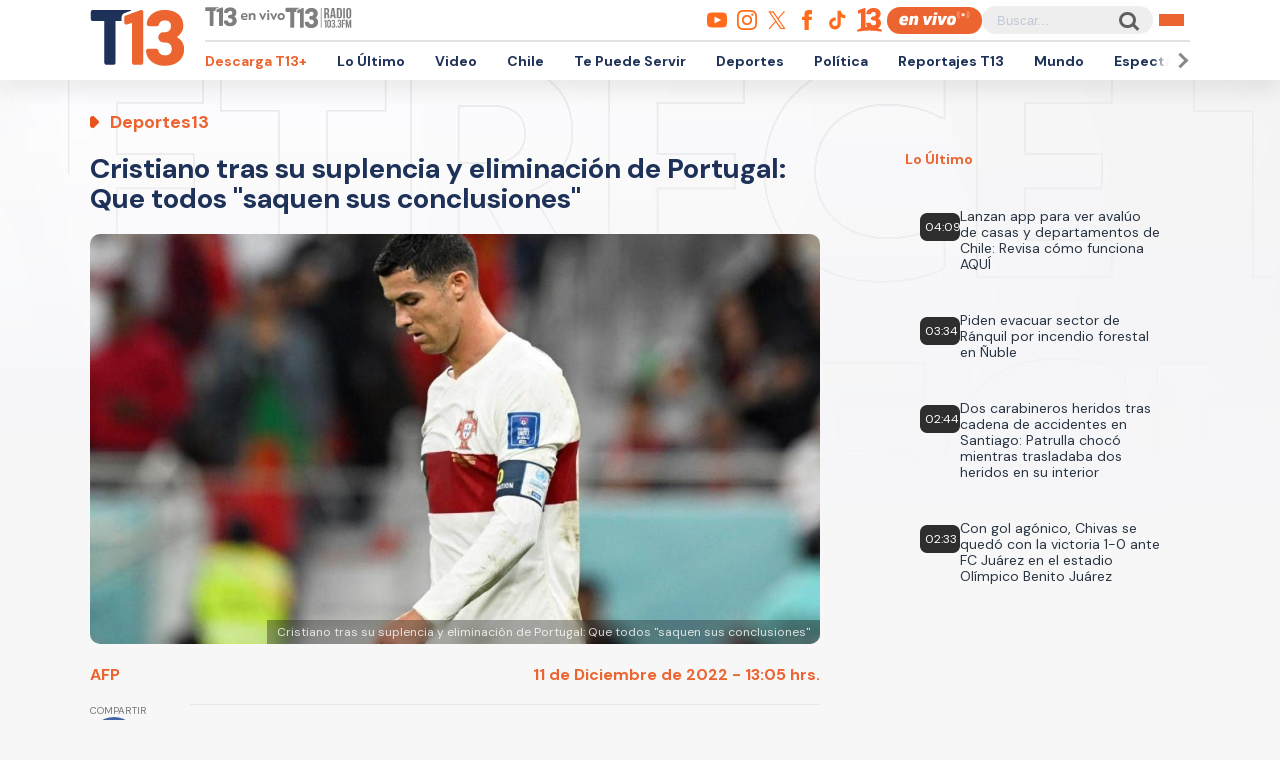

--- FILE ---
content_type: text/html; charset=UTF-8
request_url: https://redirector.rudo.video/mix/register/10b92cafdf3646cbc1e727f3dc76863621a327fd/t13/stream.js
body_size: 979
content:
var _sh = "10b92cafdf3646cbc1e727f3dc76863621a327fd"
var _dpssid = "b25136803006967431691758"
var _channel = "t13"
var _ref = "rudo.video/live/t13?c3=T13&autostart=1&volume=0&tag=[base64]/[base64]"
var _sid = "ba5t1l1xb213069518636967431691767" 

--- FILE ---
content_type: text/html; charset=utf-8
request_url: https://www.google.com/recaptcha/api2/aframe
body_size: 266
content:
<!DOCTYPE HTML><html><head><meta http-equiv="content-type" content="text/html; charset=UTF-8"></head><body><script nonce="IKsXaWixO0_oGeWlB3o5Ig">/** Anti-fraud and anti-abuse applications only. See google.com/recaptcha */ try{var clients={'sodar':'https://pagead2.googlesyndication.com/pagead/sodar?'};window.addEventListener("message",function(a){try{if(a.source===window.parent){var b=JSON.parse(a.data);var c=clients[b['id']];if(c){var d=document.createElement('img');d.src=c+b['params']+'&rc='+(localStorage.getItem("rc::a")?sessionStorage.getItem("rc::b"):"");window.document.body.appendChild(d);sessionStorage.setItem("rc::e",parseInt(sessionStorage.getItem("rc::e")||0)+1);localStorage.setItem("rc::h",'1768375069535');}}}catch(b){}});window.parent.postMessage("_grecaptcha_ready", "*");}catch(b){}</script></body></html>

--- FILE ---
content_type: text/javascript;charset=utf-8
request_url: https://p1cluster.cxense.com/p1.js
body_size: 101
content:
cX.library.onP1('38xhmxj8e5fc32zfu4v2mi1qmb');


--- FILE ---
content_type: text/javascript;charset=utf-8
request_url: https://id.cxense.com/public/user/id?json=%7B%22identities%22%3A%5B%7B%22type%22%3A%22ckp%22%2C%22id%22%3A%22mkdout0n6p3fgk7h%22%7D%2C%7B%22type%22%3A%22lst%22%2C%22id%22%3A%2238xhmxj8e5fc32zfu4v2mi1qmb%22%7D%2C%7B%22type%22%3A%22cst%22%2C%22id%22%3A%2238xhmxj8e5fc32zfu4v2mi1qmb%22%7D%5D%7D&callback=cXJsonpCB2
body_size: 206
content:
/**/
cXJsonpCB2({"httpStatus":200,"response":{"userId":"cx:2bufne4zqa2q2uf50aniilxva:1j51koj4l9ah9","newUser":false}})

--- FILE ---
content_type: application/javascript; charset=utf-8
request_url: https://fundingchoicesmessages.google.com/f/AGSKWxVPknnI0805xQvxoyutAFC6RZ0X2ycC39RYNmxK9y0aH66ijkSQguy0E6YOmFmq6fyTyOazZLiBY3UQefcE9jWvFqxOZ_-FbEAFB3PVWSBwabLdkpuPF0bEliTUaHg92b2s32cFuA==?fccs=W251bGwsbnVsbCxudWxsLG51bGwsbnVsbCxudWxsLFsxNzY4Mzc1MDY5LDQxMTAwMDAwMF0sbnVsbCxudWxsLG51bGwsW251bGwsWzcsOSw2XSxudWxsLDIsbnVsbCwiZW4iLG51bGwsbnVsbCxudWxsLG51bGwsbnVsbCwzXSwiaHR0cHM6Ly93d3cudDEzLmNsL25vdGljaWEvZGVwb3J0ZXN0MTMvY2F0YXItMjAyMi9jcmlzdGlhbm8tc3Utc3VwbGVuY2lhLXktZWxpbWluYWNpb24tcG9ydHVnYWwtdG9kb3Mtc2FxdWVuLXN1cy1jb25jbHVzaW9uZXMiLG51bGwsW1s4LCJHUDJhalpYUUFnYyJdLFs5LCJlbi1VUyJdLFsxOSwiMiJdLFsxNywiWzBdIl0sWzI0LCIiXSxbMjksImZhbHNlIl1dXQ
body_size: 209
content:
if (typeof __googlefc.fcKernelManager.run === 'function') {"use strict";this.default_ContributorServingResponseClientJs=this.default_ContributorServingResponseClientJs||{};(function(_){var window=this;
try{
var np=function(a){this.A=_.t(a)};_.u(np,_.J);var op=function(a){this.A=_.t(a)};_.u(op,_.J);op.prototype.getWhitelistStatus=function(){return _.F(this,2)};var pp=function(a){this.A=_.t(a)};_.u(pp,_.J);var qp=_.Zc(pp),rp=function(a,b,c){this.B=a;this.j=_.A(b,np,1);this.l=_.A(b,_.Nk,3);this.F=_.A(b,op,4);a=this.B.location.hostname;this.D=_.Dg(this.j,2)&&_.O(this.j,2)!==""?_.O(this.j,2):a;a=new _.Og(_.Ok(this.l));this.C=new _.bh(_.q.document,this.D,a);this.console=null;this.o=new _.jp(this.B,c,a)};
rp.prototype.run=function(){if(_.O(this.j,3)){var a=this.C,b=_.O(this.j,3),c=_.dh(a),d=new _.Ug;b=_.fg(d,1,b);c=_.C(c,1,b);_.hh(a,c)}else _.eh(this.C,"FCNEC");_.lp(this.o,_.A(this.l,_.Ae,1),this.l.getDefaultConsentRevocationText(),this.l.getDefaultConsentRevocationCloseText(),this.l.getDefaultConsentRevocationAttestationText(),this.D);_.mp(this.o,_.F(this.F,1),this.F.getWhitelistStatus());var e;a=(e=this.B.googlefc)==null?void 0:e.__executeManualDeployment;a!==void 0&&typeof a==="function"&&_.Qo(this.o.G,
"manualDeploymentApi")};var sp=function(){};sp.prototype.run=function(a,b,c){var d;return _.v(function(e){d=qp(b);(new rp(a,d,c)).run();return e.return({})})};_.Rk(7,new sp);
}catch(e){_._DumpException(e)}
}).call(this,this.default_ContributorServingResponseClientJs);
// Google Inc.

//# sourceURL=/_/mss/boq-content-ads-contributor/_/js/k=boq-content-ads-contributor.ContributorServingResponseClientJs.en_US.GP2ajZXQAgc.es5.O/d=1/exm=ad_blocking_detection_executable,kernel_loader,loader_js_executable,web_iab_tcf_v2_signal_executable/ed=1/rs=AJlcJMwxu1KDYCo_MT4gCPaAdBlhVAdLlg/m=cookie_refresh_executable
__googlefc.fcKernelManager.run('\x5b\x5b\x5b7,\x22\x5b\x5bnull,\\\x22t13.cl\\\x22,\\\x22AKsRol-wPg0QatNl1MsAjhXOz7zNQqV3tSujiYMpn97v2cJo1dFCFNAXXXuEH8pBRqdVDlCyN2lrcE_VUd4a0ASHXDKzrhazmJ0oKNO1mFPYMTWO3bunhgriAARh2ewL_teC8Ip_-3TpF1zxIKSr0AsWj5BQBe8yRw\\\\u003d\\\\u003d\\\x22\x5d,null,\x5b\x5bnull,null,null,\\\x22https:\/\/fundingchoicesmessages.google.com\/f\/AGSKWxUSoJurkFqK2MhnuB7dGmBgvz-KvySyF4DedNLnmyqbrv0-sbosrju2gjN6EcI-G70S2s2kWHRLtGMOny0ZHsXnrELUMevQnrwiTFKG_MKOuClOwJFG-4WiXRUniFbmXeMVZqRURA\\\\u003d\\\\u003d\\\x22\x5d,null,null,\x5bnull,null,null,\\\x22https:\/\/fundingchoicesmessages.google.com\/el\/AGSKWxXfkhgpq9po_zc3WBKu-1ZMlc47Oih8c0eDjXzEaB2qQ3BI7x5d4JjBJDKUDx2_IptwShzcqjPfx8wXu76W_PlqThdaGoFAFrjoeOkz5vZW97SFFUokIFR5-Vc27echTO_RBULdzg\\\\u003d\\\\u003d\\\x22\x5d,null,\x5bnull,\x5b7,9,6\x5d,null,2,null,\\\x22en\\\x22,null,null,null,null,null,3\x5d,null,\\\x22Privacy and cookie settings\\\x22,\\\x22Close\\\x22,null,null,null,\\\x22Managed by Google. Complies with IAB TCF. CMP ID: 300\\\x22\x5d,\x5b2,1\x5d\x5d\x22\x5d\x5d,\x5bnull,null,null,\x22https:\/\/fundingchoicesmessages.google.com\/f\/AGSKWxVn_hg1VnFbJdnMbnQA0h170DovI9te0SFQq6pE-G_jmiVeGhUwGI5kpEZSMvz2aKtRUotPRQa-3mns_96pMS9GRf5GNNOgBZRr4RBjat5-rGR72TT3WpJ3rYGjgBhlWf_4i0B4bw\\u003d\\u003d\x22\x5d\x5d');}

--- FILE ---
content_type: application/javascript
request_url: https://rudo.video/public/dpsPlayer/8.21.1.n/live-jireh.js?v=1031538272&ch=t13
body_size: 7242
content:
// VARS
var $body              = $('body');
var $loadingSpinner    = $('.vjs-loading-spinner');
var $settingList       = $('.vjs-settings-list');
var $firstCard         = false;
var isEdge             = false;
    isEdge             = navigator.appName == 'Microsoft Internet Explorer' || (navigator.appName == 'Netscape' && navigator.appVersion.indexOf('Edge') > -1) || (navigator.appName == 'Netscape' && navigator.appVersion.indexOf('Trident') > -1);
var isAndroid          = false;
    isAndroid          = navigator.userAgent.match(/Android/i);
var isIOS              = false;
    isIOS              = /iPad|iPhone|iPod/.test(navigator.userAgent) && !window.MSStream;
var chromeAndroid      = false;
var userAgent          = navigator.userAgent.toLowerCase();
var isChrome           = false;
var isSafari           = false;
var isFirefox          = false;
var relatedCountdown   = false;
var hasRelated         = false;
var api                = false;
var AdsExist           = false;
var adCurrent          = false;
var adCurrentApiAds    = false;
var loopSegment        = 0;
var dataSegmenterB     = 0;
var imaADS             = 0;
var lastMutedDAIStatus = true;
var playerVersion      = 'player';
var player;
var playerDAI;
var currentPlayer;

// FUNCTIONS
var addRudoIcon = function() {
    //console.log("addRudoIcon");
  var $container = $('.vjs-control-bar');
  var template   = '<a href="' + aboutLink + '" target="_blank" title="'+aboutText+'" class="vjs-rudo-control vjs-control vjs-button"></a>';

  $container.append(template);
};

var addGifInPlayer = function() {
  var $gif     = $('.rudo-gif');
  var $wrapper = $('.video-js');

  if ($gif && $wrapper) $gif.appendTo($wrapper);
}

//  CUSTOM RIGHT CLICK
var initCustomRightClick = function() {
  var $contextMenu;
  var contextMenuInterval = false;

  var disableContextMenu = function() {
    document.addEventListener('contextmenu', function (e) {
      e.preventDefault();
    }, false);

    createContextMenu();
  }

  var createContextMenu = function() {
    $body.append('<a href="' + aboutLinkDPS + '" target="_blank" class="player-context-menu is-hidden">' + aboutTextDPS + '</a>');
    $contextMenu = $('.player-context-menu');
  }

  var rightClickListener = function() {
    $(document).on('contextmenu', function(event) {
      var cursorY          = event.clientY;
      var cursorX          = event.clientX;
      var windowWidth      = window.innerWidth;
      var contextMenuWidth = $contextMenu.outerWidth();

      if ((contextMenuWidth + cursorX) >= windowWidth) {
        $contextMenu.css({ top: cursorY, left: (cursorX - contextMenuWidth) });
      } else {
        $contextMenu.css({ top: cursorY, left: cursorX });
      }

      $contextMenu.removeClass('is-hidden');

      if (contextMenuInterval !== false) clearInterval(contextMenuInterval);

      contextMenuInterval = setTimeout(function() {
        $contextMenu.addClass('is-hidden');
      }, 2500);
    });
  }

  disableContextMenu();
  rightClickListener();
}

if (haveAds == 0) imaADS = 1;

if (userAgent.indexOf('safari') != -1) {
  if (userAgent.indexOf('chrome') > -1) {
    isChrome = true;
  } else {
    isSafari = true;
  }
}

var isFirefox = typeof InstallTrigger !== 'undefined';

if (isChrome && (isAndroid == "Android")) {
  chromeAndroid = true;
}

var hidePoster = function() {
    $('html').addClass('hide-poster');
};
var showPoster = function() {
    $('html').removeClass('hide-poster');
    if(contentType=="audio")
        $('#rudo-video_html5_api').attr('poster',posterIMG);
}

function buildPlayer(){
    console.log("Player");
    if(DAITK==1){
        autoplayPlayer=false;
    }
    var vjsOptions = {
        responsive: true,
        //cors:'anonymous',
        crossorigin:'anonymous',
        autoplay: autoplayPlayer,
        muted: mutedPlayer,
        preload: preloadPlayer,
        loop: loopPlayer,
        liveui: liveUiDVR,
        errorDisplay: false,
        //src: streamURL
    }
    if(dpsssai==1){
        vjsOptions = {
            responsive: true,
            crossorigin:'anonymous',
            autoplay: autoplayPlayer,
            muted: mutedPlayer,
            preload: preloadPlayer,
            loop: loopPlayer,
            liveui: liveUiDVR,
            errorDisplay: false,
            liveTracker: {
                trackingThreshold: 0,
                liveTolerance: 10 // Reduce latencia
            },
            html5: {
                vhs: {
                    // Fuerza el motor interno de Video.js (Mejor manejo de tags X-AD-ID)
                    overrideNative: true, 
                    
                    // Ayuda a Chrome a cruzar las discontinuidades de audio/video
                    handleManifestRedirects: true,
                    
                    // Experimental pero útil en v8.21 para sincronizar audio/video
                    experimentalBufferBasedABR: true, 

                    // Tolerancia a fallos en el manifiesto
                    allowSeeksWithinUnsafeLiveWindow: true
                }
            }
        }
    }
    //var player = videojs('rudo-video', vjsOptions);
    console.log(vjsOptions);
    player = videojs('rudo-video', vjsOptions);
    //var player = videojs('rudo-video');
    player.nuevo({
        relatedMenu: false,
        shareMenu: false,
        errordisplay: false,
        resOnly:true
    });
    currentPlayer=player;
    player.chromecast({ appId:'94369AED',button:'controlbar',metatitle: titleVideo , metasubtitle: videoAuthor});
    player.src({
            src: streamURL,
            type: typeStreamURL
        });
    if(dpsssai==1){
        player.dpsSsai();
    }
    if (DAI === 1) {
        if (typeof google === 'undefined' || !google.ima || !google.ima.dai) {
            console.log("adblock DAI");
            return;
        }
    }
    if (haveAds === 1) {
        if (typeof google === 'undefined' || !google.ima) {
            console.log("adblock");
            return;
        }
    }
    //playPromise();
    if((haveAds==1)||(playout==1)||(apiAds==1)){
        player.ima(options);
    }
    const setCogListeners = function() {
      var $cogButton = $('.vjs-control.vjs-button.vjs-cog-menu-button');
      var $cogMenu = $cogButton.find('.vjs-menu-settings');
      $cogMenu.attr('tabindex', '0');
    }
    player.on('ready', function() {
        var startEvent = 'click';
        if (navigator.userAgent.match(/iPhone/i) || navigator.userAgent.match(/iPad/i) || navigator.userAgent.match(/Android/i)) {
            startEvent = 'touchend';
        }
        if (streamAutoplay == 0) {
            player.one(startEvent, function() {
                if((haveAds==1)||(playout==1)||(apiAds==1)){
                    player.ima.initializeAdDisplayContainer();
                }
            });
        }
        var contentPlayer = document.getElementById('rudo-video_html5_api');
        if ((navigator.userAgent.match(/iPad/i) || navigator.userAgent.match(/Android/i)) && contentPlayer.hasAttribute('controls')) {
            contentPlayer.removeAttribute('controls');
        }
        addGifInPlayer();
        var $titleHeader = $('.rudo-title').clone();
        $video.after($titleHeader);
        $jsPlays = $('.js-plays');
        $loadingSpinner = $('.vjs-loading-spinner');
        $settingList = $('.vjs-settings-list');
        if(customBranding==1){
            addRudoIcon();
        }
        initCustomRightClick();
        player.volume(streamVolume);
        $('#notification').appendTo('.video-js');
        $('.controls-banner').appendTo('.video-js');

        api = document.getElementById('rudo-video_html5_api');

        // $('.tap-button').appendTo('.video-js');
        $('.tap-button').appendTo('body');
        if(player.muted()){
            $('html').addClass('player-has-muted');
        }
        setCogListeners();
    });
    player.on('ended', function() {
    });
    player.on('adsready', function() {
        AdsExist=true;
        imaADS = 1;
        player.ima.addEventListener(google.ima.AdEvent.Type.AD_BUFFERING, function() {
            //console.log('AD_BUFFERING');
            hidePoster();
        });

        player.ima.addEventListener(google.ima.AdEvent.Type.SKIPPED, function() {
            //console.log('SKIPPED');
            //playPromise();
            showPoster();
        });

        player.ima.addEventListener(google.ima.AdEvent.Type.AD_PROGRESS, function() {
            //console.log('AD_PROGRESS');
            hidePoster();
        });

        player.ima.addEventListener(google.ima.AdEvent.Type.COMPLETE, function() {
            //console.log('COMPLETE');
            showPoster();
        });

        player.ima.addEventListener(google.ima.AdEvent.Type.CONTENT_PAUSE_REQUESTED, function() {
            //console.log('CONTENT_PAUSE_REQUESTED');
            //if(isIOS){
            //    $loadingSpinner.removeClass('vjs-block');
            //    }
        });

        player.ima.addEventListener(google.ima.AdEvent.Type.LINEAR_CHANGED, function() {
            //console.log('LINEAR_CHANGED');
        });

        //player.ima.addEventListener(google.ima.AdEvent.Type.ALL_ADS_COMPLETED, function(){
        player.ima.addEventListener(google.ima.AdEvent.Type.CONTENT_RESUME_REQUESTED, function() {
            //console.log('CONTENT_RESUME_REQUESTED');
            //$loadingSpinner.removeClass('vjs-block');
            //if(isIOS){
            //    $loadingSpinner.removeClass('vjs-block');
            //    }
            if (isEdge && (streamType == 'live')) {
                player.src({
                    src: streamURL,
                    type: typeStreamURL
                });
            }

            if (player.muted() === false) {
                player.volume(streamVolume);
            }

            //player.play();
            if(player.currentTime()<player.duration()){
                //if(isIOS){
                //    $loadingSpinner.removeClass('vjs-block');
                //    $loadingSpinner.css({'opacity': '0'});
                //    console.log("clear");
                //}
                //console.log("chromeAndroid "+isChrome+" "+isAndroid+" "+chromeAndroid+" iOS "+isIOS);
                /*if(chromeAndroid===false){
                    console.log("dale al play");
                    playPromise();
                }*/
                playPromise();
            }
            showPoster();
        });
    });
    player.on('readyforpreroll', function(evt) {
        if(isIOS){
            $loadingSpinner.addClass('vjs-block');
            }
        $loadingSpinner.css({'opacity': '1'});
        //console.log("readyforpreroll");
        adCurrent=true;
    });


    player.one('play', function(e) {
        if (streamType == 'live') {
            countPlusLive();
        }
        api = document.getElementById('rudo-video_html5_api');
        // console.log('onplay --> ', api);
        api.onvolumechange  = function() {
            if (api.getAttribute('muted') !== null) {
                //console.log("uno");
                $('html').addClass('player-has-muted');
            } else {
                $('html').removeClass('player-has-muted');
                //console.log("dos");
            }
        }
    });

    player.on('ads-ad-started', function(){
        $loadingSpinner.removeClass('vjs-block');
        hidePoster();
        adCurrent=true;
        //console.log('ads-ad-started '+adCurrent);
    });
    player.on('adtimeout', function(){
        $loadingSpinner.removeClass('vjs-block');
        //console.log('adtimeout');
        playPromise();
    });
    player.on('contentresumed', function(){
        //console.log('contentresumed');
    });

    player.on('nopreroll', function(){
        //console.log('nopreroll');
        showPoster();
    });

    player.on('adscanceled', function(){
        //console.log('adscanceled');
        showPoster();
        adCurrent=false;
    });

    player.on('adserror', function(){
        $loadingSpinner.removeClass('vjs-block');
        //console.log('adserror '+isFirefox);
        showPoster();
        adCurrent=false;
        //console.log("adserror");
        if (autoplayPlayer) {
            //console.log("play adserror 2");
            if(DAI==1){
                imaADS=1;
            }
            playPromise();
        }
    });

    player.on('volumechange', function(){
    });

    player.on('adend', function(){
        if(isIOS){
            $loadingSpinner.removeClass('vjs-block');
            }
        hidePoster();
        adCurrent=false;
        //console.log('adend '+adCurrent);
    });

    player.on('adskip', function(){
        //console.log('adskip');
        hidePoster();
    });
    player.on('playing', function(){
        $loadingSpinner.removeClass('vjs-block');
        if(isIOS){
            $loadingSpinner.css({'opacity': '0'});
            //console.log("clear playing");
        }
        //console.log("playing");
    });
    player.on('play', function(){
        let tracks = player.textTracks();
        console.log(tracks);
        let segmentMetadataTrack;
        // console.log(segmentMetadataTrack);
        for (let i = 0; i < tracks.length; i++) {
          if (tracks[i].label === 'segment-metadata') {
            segmentMetadataTrack = tracks[i];
          }
        }
        // console.log(segmentMetadataTrack);
        if(segmentMetadataTrack) {
            segmentMetadataTrack.on('cuechange', function() {
                let activeCue = segmentMetadataTrack.activeCues[0];
                if (activeCue) {
                    var segment = get_current_segment_info(player);
                    hoy = new Date();
                    dataSegmenter=segment.title;
                    if(dataSegmenter!=dataSegmenterB){
                    }
                    var m=0;
                    if((typeof dataSegmenter !== 'undefined')&&(adCurrent==false)&&(m==0)){
                        var adsValues = dataSegmenter.split('|');
                        var adsTime =   adsValues[1];
                        var adsURLManifest = adsValues[2];
                        if(typeof adsURLManifest !== 'undefined'){
                            player.ima.changeAdTag(adsURLManifest);
                            player.ima.requestAds();
                            adCurrent=true;
                            player.play();
                            dataSegmenterB=dataSegmenter;
                        }
                    }
                    m=m+1;
                }
            });
        }
    });
}

function buildDAIPlayer() {
    console.log("DAIPlayer");
    try { player.trigger('contentplayback'); } catch(e){}
    try { if (player.ima && typeof player.ima.destroy === 'function') player.ima.destroy(); } catch(e){}
    player.dispose();
    playerVersion = 'playerDAI';
    $("#afterPlayer").prepend(videoElement);
    if (lastMutedDAIStatus === false) {
        autoplayPlayer = false;
        mutedPlayer = false;

    }
    if(isAndroid=="Android"){
        autoplayPlayer= true;
        mutedPlayer = true;
    }
    vjsOptions = {
      responsive: true,
      crossorigin:'anonymous',
      autoplay: autoplayPlayer,
      muted: mutedPlayer,
      //autoplay: true,//android
      //muted: true,//android
      preload: preloadPlayer,
      loop: loopPlayer,
      errorDisplay: false,
      liveui: liveUiDVR,
      //html5: { vhs: { overrideNative: true } }
    }

    playerDAI = videojs('rudo-video', vjsOptions);
    playerDAI.nuevo({
      relatedMenu: false,
      shareMenu: false,
      errordisplay: false,
      resOnly: true,
    });

    currentPlayer = playerDAI;
    playerDAI.chromecast({
      appId: '94369AED',
      button: 'controlbar',
      metatitle: titleVideo,
      metasubtitle: videoAuthor
    });

    const streamManagerLoadedCallback = function (streamManager) {
      const events = [
        google.ima.dai.api.StreamEvent.Type.LOADED,
        google.ima.dai.api.StreamEvent.Type.AD_BREAK_STARTED,
        google.ima.dai.api.StreamEvent.Type.AD_BREAK_ENDED,
        google.ima.dai.api.StreamEvent.Type.AD_PERIOD_STARTED,
        google.ima.dai.api.StreamEvent.Type.AD_PERIOD_ENDED,
        google.ima.dai.api.StreamEvent.Type.CLICK,
        google.ima.dai.api.StreamEvent.Type.VIDEO_CLICKED,
        google.ima.dai.api.StreamEvent.Type.CUEPOINTS_CHANGED,
        google.ima.dai.api.StreamEvent.Type.STREAM_INITIALIZED,
        google.ima.dai.api.StreamEvent.Type.STARTED,
        google.ima.dai.api.StreamEvent.Type.FIRST_QUARTILE,
        google.ima.dai.api.StreamEvent.Type.MIDPOINT,
        google.ima.dai.api.StreamEvent.Type.THIRD_QUARTILE,
        google.ima.dai.api.StreamEvent.Type.SKIPPED,
        google.ima.dai.api.StreamEvent.Type.COMPLETE,
        google.ima.dai.api.StreamEvent.Type.PAUSED,
        google.ima.dai.api.StreamEvent.Type.RESUMED,
      ];

      for (let index = 0; index < events.length; index++) {
        streamManager.addEventListener(events[index], onAdEvent.bind(this));
      }
    };

    const onAdEvent = function(event) {
    //console.log('Ad event: ' + event.type);
    if(event.type == google.ima.dai.api.StreamEvent.Type.LOADED){
        // Interfaz de click
        adUI = document.getElementById("ad-ui");
        adUI.style.display = 'none';
        adUI.style.width = '100%';
        adUI.style.position = 'absolute';
        adUI.style.left = '0px';
        adUI.style.top = '0px';
        adUI.style.backgroundImage = 'url("https://www-storage.13.cl/c13/13cl/mas-informacion.png")';
        adUI.style.backgroundRepeat = 'no-repeat';
        adUI.style.backgroundPosition = 'right 0px top 32px';
      }
    };
    playerDAI.on('stream-manager', (response) => {
        //console.log(response.StreamManager);
        streamManagerLoadedCallback(response.StreamManager);
    });
    playerDAI.on('ready', function() {
        addGifInPlayer();
        var $titleHeader = $('.rudo-title').clone();
        $video.after($titleHeader);
        $jsPlays = $('.js-plays');
        $loadingSpinner = $('.vjs-loading-spinner');
        $settingList = $('.vjs-settings-list');
        if(customBranding==1){
            addRudoIcon();
        }
        initCustomRightClick();
        $('#notification').appendTo('.video-js');
        $('.controls-banner').appendTo('.video-js');
        api = document.getElementById('rudo-video_html5_api');
        $('.tap-button').appendTo('body');
        if(playerDAI.muted()){
            //console.log("muted");
            $('html').addClass('player-has-muted');
        }
        setCogListeners();
    });
    playerDAI.one('play', function(e) {
    if (streamType == 'live') {
        countPlusLive();
    }
    api = document.getElementById('rudo-video_html5_api');
    api.onvolumechange  = function() {
        if (api.getAttribute('muted') !== null) {
                $('html').addClass('player-has-muted');
        } else {
            $('html').removeClass('player-has-muted');
            //console.log("dos");
        }
    }
});
}


function playPromise() {
    console.log("imaADS "+imaADS);
  var promise = null;
  if ((DAI == 1) && (imaADS == 1)) {
    buildDAIPlayer();
    if (DV == 2 && window.playerDAI && !playerDAI.__daiSrcIntercepted) {
      try {
        var originalSrc = playerDAI.src.bind(playerDAI);
        playerDAI.src = function (source) {
          if (source && typeof source.src === 'string' && source.src.indexOf('dai.google.com') > -1) {
            source.src = source.src.replace('https://dai.google.com', 'https://redirector.dps.live/hls-video-gdai/' + slug);
            source.src = source.src + '?dpssid=' + _dpssid + '&sid=' + _sid + '&ndvc=' + _ndvc;
            console.log('URL DAI interceptada:', source.src);
          }
          return originalSrc(source);
        };
        playerDAI.__daiSrcIntercepted = true;
      } catch (e) { console.warn('Interceptor DV error:', e); }
    }
    if (window.playerDAI && !playerDAI.__imaDaiStarted) {
      var imaOptions, streamRequest;
      if (DAITK != 0) {
        imaOptions = {
          fallbackStreamUrl: "http://storage.googleapis.com/testtopbox-public/video_content/bbb/master.m3u8",
          authToken: authToken
        };
      } else {
        streamRequest = { assetKey: ASK, apiKey: '' }; // LIVE
        imaOptions = {
          liveStreamRequest: streamRequest,
          autoPlayAdBreaks: true,
          fallbackStreamUrl: "http://storage.googleapis.com/testtopbox-public/video_content/bbb/master.m3u8"
        };
      }
      try {
        var streamRef = (typeof stream !== 'undefined') ? stream : null;
        playerDAI.imaDai(streamRef, imaOptions);
        playerDAI.__imaDaiStarted = true;
      } catch (e) {
        console.error('imaDai() falló:', e);
        return;
      }
    }
    try {
      if (lastMutedDAIStatus === false) {
        try {
          playerDAI.muted(false);
          if (typeof streamVolume !== 'undefined') playerDAI.volume(streamVolume);
        } catch (e) {}
        promise = playerDAI.play();
      } else {
        //playerDAI.muted(true);
        promise = playerDAI.play();
      }
    } catch (ePlayDAI) {
      try {
        //playerDAI.muted(true);
        promise = playerDAI.play();
      } catch (e2) {
        console.warn('No se pudo iniciar DAI:', e2);
        return;
      }
    }

  } else {
    if (!window.player) { console.warn('player no está listo'); return; }
    try {
      promise = player.play();
    } catch (e) {
      try {
        //player.muted(true);
        promise = player.play(); } catch (e2) { return; }
    }
  }

  if (promise && typeof promise.then === 'function') {
    promise.then(function () {
    }).catch(function (error) {
      if (DAI == 1 && window.playerDAI && lastMutedDAIStatus === false) {
        try {
            //playerDAI.muted(true);
            playerDAI.play(); return; } catch (e) {}
      }
      if (isChrome && Mobile === false && DAI == 1 && window.playerDAI) {
        try { playerDAI.play(); } catch (e3) {}
      }
      //console.log('please press start ' + error);
    });
  }
}

if (isEdge) {
    preloadPlayer = 'auto';
}
if ((Mobile===true) && (streamAutoplay == 1)) {
    autoplayPlayer = true;
    mutedPlayer = true;
}
if (isSafari && (streamAutoplay == 1)) {
    mutedPlayer = true;
    if(contentType=='audio'){
        autoplayPlayer = false;
        streamAutoplay=0;
        mutedPlayer = false;
    }
}
if (isFirefox && (streamAutoplay == 1)) {
    mutedPlayer = true;
    if(contentType=='audio'){
        autoplayPlayer = false;
        streamAutoplay=0;
        mutedPlayer = false;
    }
}
if (isChrome && (streamType == 'live') && (streamAutoplay == 1)) {
    mutedPlayer = true;
}
if (streamAutoplay == 1) {
    autoplayPlayer = true;
}
if (streamVolume == 0) {
    mutedPlayer = true;
}
if (streamType == 'live') {
    liveUiDVR=true;
}
if((savedata==1)&&(streamAutoplay==0)){//fix savedata live
    mutedPlayer = true;
    autoplayPlayer = true;
    //console.log("savedata");
}
if((videoOnly===true) && (streamType == 'live')) {
    mutedPlayer = false;
}
if(isSafari){
    var vjsOptions = {
        responsive: true,
        //cors:'anonymous',
        crossorigin:'anonymous',
        autoplay: autoplayPlayer,
        muted: mutedPlayer,
        preload: preloadPlayer,
        loop: loopPlayer,
        liveui: liveUiDVR,
        errorDisplay: false,
        html5: {
            nativeVideoTracks: false,
            nativeAudioTracks: false,
            nativeTextTracks: false,
            vhs: {
            overrideNative: true,
            debug:true
            },
            hlsjsConfig: {
                //startLevel:0
            }
        }
    }
}

function isIphone() {
  return /iPhone/.test(navigator.userAgent);
}

$(document).on('click', '.ima-mute-div', function(e) {
  const isPlayerPlayingWithAds = document.querySelector('.vjs-ad-playing.vjs-playing');
  if (isPlayerPlayingWithAds && !isIphone()) player.pause();
});

$(document).on('click', '.tap-button', function(e) {
  //console.log('Clicked from .tap-button');
  const isPlayerPlayingWithAds = document.querySelector('.vjs-ad-playing.vjs-playing');
  if (isPlayerPlayingWithAds && !isIphone()) player.pause();

  $('.vjs-mute-control').trigger('click');

  if (AdsExist) {
    //console.log('AdsExist');
    $('.ima-muted').trigger('click');
  }

  if (playerVersion == "player") {
    //console.log('player');
    if (player.muted() === false) {
      lastMutedDAIStatus = false;
      streamVolume = 0.7;
    } else {
      lastMutedDAIStatus = true;
    }
  }

  if (playerVersion == "playerDAI") {
    //console.log('playerDAI');
    if (playerDAI.muted() === false) {
      lastMutedDAIStatus = false;
      streamVolume = 0.7;
    } else {
      lastMutedDAIStatus = true;
    }
  }
});

$(document).on('click', '#rudo-video_ima-mute-div', function(e) {
  if (player.muted() === false) {
    lastMutedDAIStatus = false;
    streamVolume = 0.7;
  } else {
    lastMutedDAIStatus = true;
  }
});

window.addEventListener('message', function(event) {
    if (~event.origin.indexOf('')) {
        var msg = event.data;
        if (msg == 'start') {
            startPlayer();
        }
        if (msg == 'stop') {
            stopPlayer();
        }
        if (msg == 'mute') {
            mutePlayer();
        }
        if (msg == 'unmute') {
            unMutePlayer();
        }
    } else {
        return;
    }
});

function get_current_segment_info(obj, old_segment = null) {
    //var target_media = obj.tech().hls.playlists.media();
    var target_media = obj.tech_.vhs.playlists.media();
    //segmentMetadataTrack.tech_.vhs.playlists.media_.segments[1].title
    var snapshot_time = obj.currentTime();
    var segment;
    var segment_time;
    // Itinerate trough available segments and get first within which snapshot_time is
    for (var i = 0, l = target_media.segments.length; i < l; i++) {
        // Note: segment.end may be undefined or is not properly set
        if (snapshot_time < target_media.segments[i].end) {
            segment = target_media.segments[i];
            break;
        }
    }
    // Null segment_time in case it's lower then 0.
    if (segment) {
        segment_time = Math.max(0, snapshot_time - (segment.end - segment.duration));
        // Because early segments don't have end property
    } else {
        segment = target_media.segments[0];
        segment_time = 0;
    }
    return segment;
}
function stopPlayer() {
    player.pause();
}
function startPlayer() {
    player.play();
    //console.log("play");
}

function mutePlayer() {
    player.muted(true);
}

function unMutePlayer() {
    player.muted(false);
}

function countPlus() {
    if (!$jsPlays[0]) return false;
        $.getJSON('https://count-us.rudo.video/api3/countvideo/' + slug + '?callback=?', function(data) {
            counter = 1;
            $jsPlays.html(data.total);
        });
}

function countPlusLive(){
    $.getJSON('https://count-us.rudo.video/api3/countlive/' + slug + '?callback=?', function(data) {
    });
}

function getPlays() {
    if (!$jsPlays[0]) return false;
    $.getJSON('https://count-us.rudo.video/api3/getplays/' + slug + '?callback=?', function(data) {
        $jsPlays.html(data.total);
    });
}
// Notification Element
var $notification        = $('.rudo-notification');
var $notificationClose   = $('.js-rudo-notification-close');
var $notificationWrapper = $('.rudo-notification__wrapper');
var $notificationImage   = $('.rudo-notification__image');
var $notificationTitle   = $('.rudo-notification__title');

var addNotificationInfo = function(image, title, url) {
    image = image || '';
    title = title || '';
    url   = url || '#';

    $notificationWrapper.attr('href', url);
    $notificationImage.attr('src', image);
    $notificationImage.attr('alt', title);
    $notificationTitle.html(title);

    $notification.addClass('is-actived');
};

var closeNotificationInfo = function() {
    $notificationWrapper.attr('href', '');
    $notificationImage.attr('src', '');
    $notificationImage.attr('alt', '');
    $notificationTitle.empty();

    $notification.removeClass('is-actived');
    popupNotification();
};

$notificationClose.on('click', closeNotificationInfo);

// Popup notification
var popupNotificationInterval = false;
var popupNotification = function() {
    popupNotificationInterval = setInterval(function() {
        getPopupNotification(username);
    }, 1000);
}

var getPopupNotification = function(username) {
    username = username || false;

    if (!username) return;

    $.ajax({
        url: 'https://cdn.rudo.video/assets/' + username + '/player_notification/data.json?callback=__notification&r=?',
        type: 'GET',
        dataType: 'json',
        data: {},
    });
}

var __notification = function(data) {
    if (data.key !== undefined) {
        var image  = data.image;
        var key    = data.key;
        var player = data.player;
        var title  = data.title;
        var url    = data.url;

        if ($.inArray(streamType, player) > -1) {
            addNotificationInfo(image, title, url);
            clearInterval(popupNotificationInterval);
        }
    }
}
var popupAdsNotificationInterval = false;
var popupAdsNotification = function() {
    popupAdsNotificationInterval = setInterval(function() {
        getAdsNotification(catName,slug);
    }, 5000);
}
var getAdsNotification = function(catname,username) {
    username = username || false;
    if (!username) return;

    $.ajax({
        url: 'https://cdn.rudo.video/assets/' + catname + '/player_notification/api_ads_'+username+'.json?callback=__adsnotification&r=?',
        type: 'GET',
        dataType: 'json',
        data: {},
    });
}
var __adsnotification = function(data) {
    if (data.vast !== undefined) {
        $(".rudo-video_ima-ad-container").removeClass("bumpable-ima-ad-container");
        $(".rudo-video_ima-ad-container").removeClass("bumpable-ima-ad-container");
        var vastURL  = data.vast;
        //console.log("reload 8 vast api");
        player.ima.changeAdTag(null);
        player.ima.changeAdTag(vastURL);
        player.ima.requestAds();
        //player.play();
        //adCurrentApiAds=true;
    }
}
if(apiAds==1){
    //getAdsNotification(catName,slug);
    popupAdsNotification();
}
/*function getParentUrl() {
    var isInIframe = (parent !== window),
        parentUrl = null;

    if (isInIframe) {
        parentUrl = document.referrer;
    }

    return parentUrl;
}
ParentDomain=getParentUrl();
console.log("ParentDomain "+ParentDomain);
document.addEventListener('click', function(e) {
  if (e.target.closest('#rudo-video_ima-ad-container')) {
    var _player = e.target.closest('.video-js');
    if (_player.classList.contains('vjs-has-started')&&(adCurrentApiAds===true)) {
        console.log("fix play");
      player.play();
      adCurrentApiAds=false;
    }
  }
});*/
// popupNotification();
buildPlayer();

--- FILE ---
content_type: application/javascript; charset=utf-8
request_url: https://fundingchoicesmessages.google.com/f/AGSKWxWgJJx8OydQW5MQAcsl6xtHutceddMjB3f-qjlIAKYFPGa9U__25iZSOlfI1RnjkHYbryttaoZ39G1hh5IEjRuOywEAJg3YWongsJubomErwPKOKbr-exmefu9TzfESMkSkJrI7xb_kiMJxXq27ZXECmzfx87tqGuVpknkPibWC1qfCu8QfuqwVswjd/_/misc/ad-/adruptive..ro/ads/.com/js/adsense-120-600.
body_size: -1290
content:
window['cdf77929-953d-4018-bf7f-0405a7f9642b'] = true;